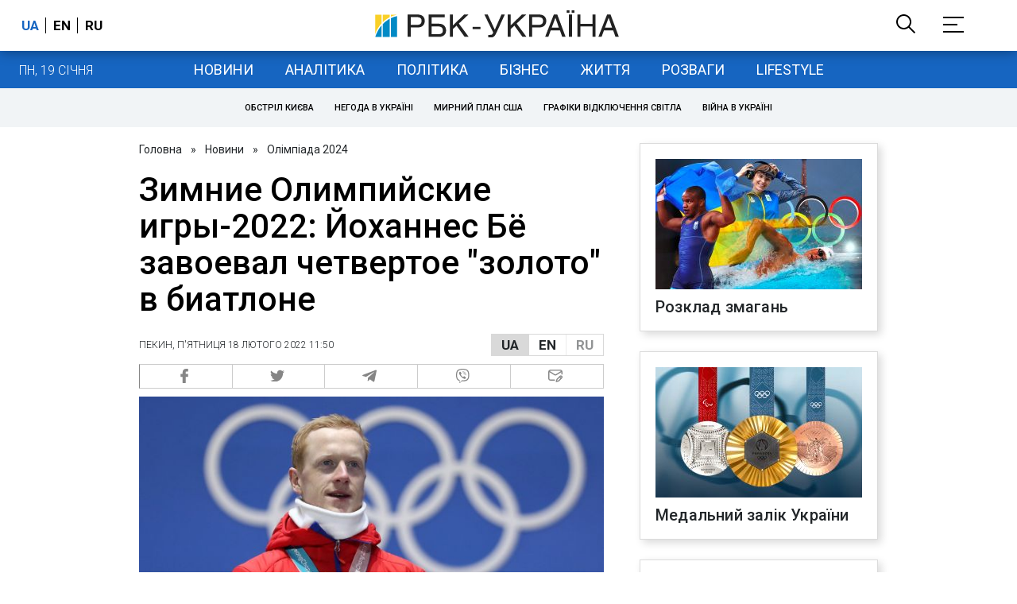

--- FILE ---
content_type: application/javascript; charset=utf-8
request_url: https://fundingchoicesmessages.google.com/f/AGSKWxWxliPEWzwNhB7lNxKfdy-_4yXl-rhk9cbgzz5rxPtxCKWPCgKRZz7tmAiIQbXCn-BMZW6_qQvo9GS3JjDgFB-3HqxrzqMgj07rPfa8jEnzTbhO6Fn_RklJFFMB97MKsddOlpyVQNAgmuHQpfQKg_cBTyg5yMKyiD1rcPnwTC1sgEms_CD5QBB8pg==/_-ad-472x365./ad-vertical-=advanced-ads-_468x060_/inline_ad_
body_size: -1289
content:
window['ce85522a-bf89-4239-8194-91b1f89ccc6e'] = true;